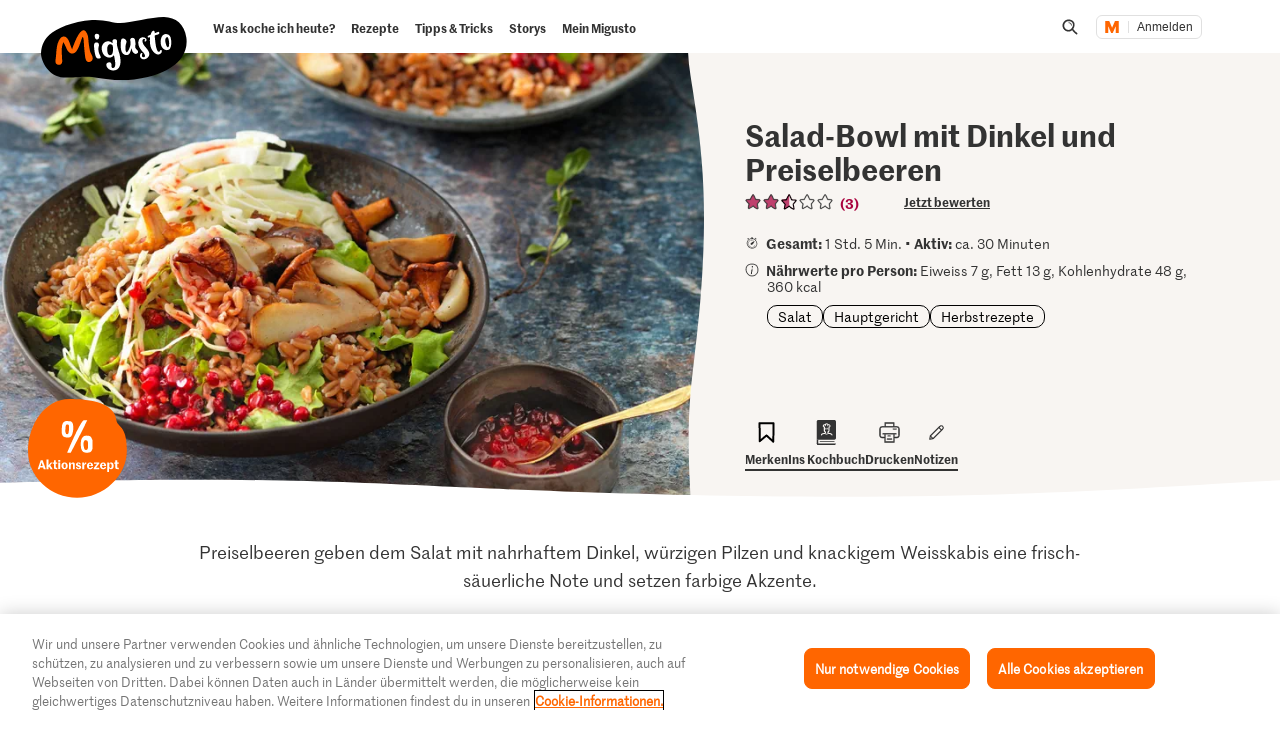

--- FILE ---
content_type: text/html; charset=utf-8
request_url: https://www.google.com/recaptcha/api2/aframe
body_size: 265
content:
<!DOCTYPE HTML><html><head><meta http-equiv="content-type" content="text/html; charset=UTF-8"></head><body><script nonce="bdsDvvKssR0K1u2ejOIClw">/** Anti-fraud and anti-abuse applications only. See google.com/recaptcha */ try{var clients={'sodar':'https://pagead2.googlesyndication.com/pagead/sodar?'};window.addEventListener("message",function(a){try{if(a.source===window.parent){var b=JSON.parse(a.data);var c=clients[b['id']];if(c){var d=document.createElement('img');d.src=c+b['params']+'&rc='+(localStorage.getItem("rc::a")?sessionStorage.getItem("rc::b"):"");window.document.body.appendChild(d);sessionStorage.setItem("rc::e",parseInt(sessionStorage.getItem("rc::e")||0)+1);localStorage.setItem("rc::h",'1769064774720');}}}catch(b){}});window.parent.postMessage("_grecaptcha_ready", "*");}catch(b){}</script></body></html>

--- FILE ---
content_type: application/javascript;charset=UTF-8
request_url: https://migusto.migros.ch/.resources/migusto/3.3582.0-facbaa65/webresources/js/global-tooltip.js
body_size: 881
content:
"use strict";(self.webpackChunkmigusto_light_development_webpack=self.webpackChunkmigusto_light_development_webpack||[]).push([[228],{63677:(t,e,i)=>{i.r(e),i.d(e,{default:()=>c});i(16280),i(33110),i(98992),i(3949);var o=i(63829),n=i.n(o),r=i(72186),s=i(17663);function l(t,e,i){return(e=function(t){var e=function(t,e){if("object"!=typeof t||!t)return t;var i=t[Symbol.toPrimitive];if(void 0!==i){var o=i.call(t,e||"default");if("object"!=typeof o)return o;throw new TypeError("@@toPrimitive must return a primitive value.")}return("string"===e?String:Number)(t)}(t,"string");return"symbol"==typeof e?e:e+""}(e))in t?Object.defineProperty(t,e,{value:i,enumerable:!0,configurable:!0,writable:!0}):t[e]=i,t}class a extends(n()){constructor(t){super(t,{selectors:{tooltipWrapper:'[data-js-item="tooltip-wrapper"]',arrowElement:'[data-js-item="tooltip-arrow-element"]',contentWrapper:'[data-js-item="tooltip-content"]'},classes:{}}),l(this,"$el",(0,r.Ay)(this.el)),l(this,"handleResize",(()=>{this.$currentOrigin&&this.updateTooltip()})),l(this,"checkForOutsideClick",(t=>{this.$el[0].contains(t.target)||this.hideTooltip(),t.preventDefault()}))}initialize(){this.$tooltip=(0,r.Ay)(this.options.selectors.tooltipWrapper,this.$el)[0],this.$tooltipArrow=(0,r.Ay)(this.options.selectors.arrowElement,this.$el)[0],this.$currentOrigin="",this.$currentPlacement=""}get events(){return{}}get subscribe(){return{"{{Veams.EVENTS.tooltip.open}}":"handleOpenEvent","{{Veams.EVENTS.tooltip.close}}":"hideTooltip","{{context.EVENTS.pagescroll}}":"handleResize"}}handleOpenEvent(t){this.$currentOrigin===t.origin&&t.allowSameOrigin?this.hideTooltip():(this.createContent(t.content,t.contentType,t.showCloseBtn,t.closeBtnTrackingData),this.$currentPlacement=t.placement,this.$currentOrigin=t.origin,this.$tooltip.style.display="block",t.bgColor&&(this.$tooltip.classList.add(`background-${t.bgColor}`),this.$tooltipArrow.classList.add(`background-${t.bgColor}`)),this.updateTooltip(),window.addEventListener("resize",this.handleResize),window.addEventListener("click",this.checkForOutsideClick,!0))}updateTooltip(){(0,s.rD)(this.$currentOrigin,this.$tooltip,{placement:this.$currentPlacement,middleware:[(0,s.cY)(20),(0,s.BN)({padding:10}),(0,s.UE)({element:this.$tooltipArrow})]}).then((({x:t,y:e,placement:i,middlewareData:o})=>{Object.assign(this.$tooltip.style,{left:`${t}px`,top:`${e}px`,display:"block"});const{x:n,y:r}=o.arrow,s={top:"bottom",right:"left",bottom:"top",left:"right"}[i.split("-")[0]],l={top:"180",right:"270",bottom:"0",left:"90"}[i.split("-")[0]];Object.assign(this.$tooltipArrow.style,{left:null!=n?`${n}px`:"",top:null!=r?`${r}px`:"",transform:`rotate(${l}deg)`,right:"",bottom:"",[s]:"-9px"})}))}createContent(t,e,i,o){const n=(0,r.Ay)(this.options.selectors.contentWrapper)[0];if(n.innerHTML="",i){const t=document.createElement("button");t.className="tooltip_close",t.addEventListener("click",(()=>this.hideTooltip())),n.appendChild(t),o&&(t.dataset.jsClickTracking=JSON.stringify(o))}if("list"===e){const e=document.createElement("ul");t.forEach((t=>{const i=document.createElement("li");t.trackingData&&(i.dataset.jsClickTracking=t.trackingData),i.className="tooltip__item",i.innerHTML=`<span class="tooltip__item-text ${t.action&&"tooltip__item-action"}">\n\t\t\t\t\t<span class="icon icon-${t.icon}"></span>${t.content}\n\t\t\t\t</span>`,t.action&&i.addEventListener("click",t.action),e.appendChild(i)})),n.appendChild(e)}else if("html"===e){const e=document.createElement("div");e.className="tooltip__event-content-wrapper",e.appendChild(t[0].content),n.appendChild(e)}}hideTooltip(){this.$tooltip.style.display="",this.$currentOrigin="",window.removeEventListener("resize",this.handleResize),window.removeEventListener("click",this.checkForOutsideClick,!0)}}const c=a}}]);

--- FILE ---
content_type: image/svg+xml;charset=UTF-8
request_url: https://migusto.migros.ch/.resources/migusto/3.3582.0-facbaa65/webresources/assets/dynamic/teaser-icon-background.svg
body_size: -470
content:
<svg xmlns="http://www.w3.org/2000/svg" width="60" height="60" fill="none"><path fill="#A9003D" d="M29.833 60C45.647 60 60 46.982 60 31.294c0-15.689-5.8-13.895-6.384-18.484C52.197 1.543 35.633 0 25.202 0 9.93 0 0 15.939 0 31.752 0 47.566 14.02 60 29.791 60"/></svg>